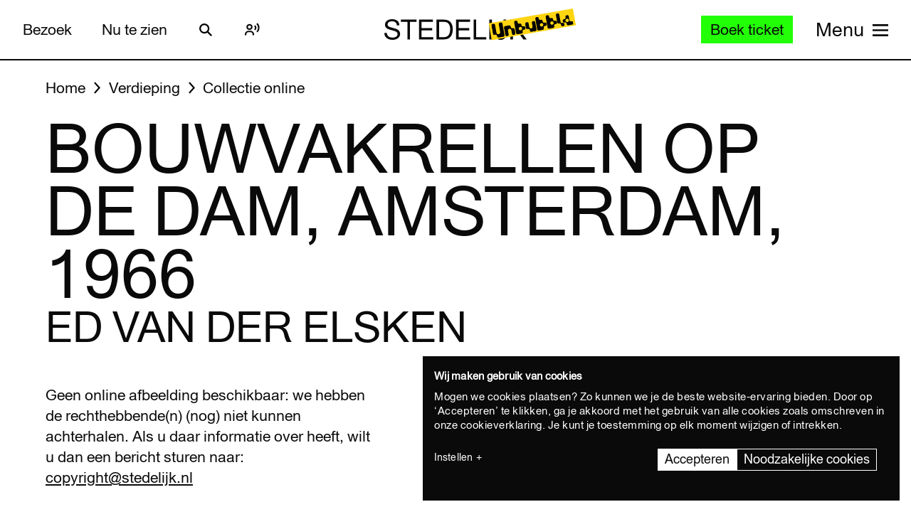

--- FILE ---
content_type: text/javascript
request_url: https://widget.enviso.io/build-ts/modern/components/common/enviso-steps-element/enviso-step-element.js
body_size: 269
content:
import{x as e}from"../../../lit-element-5a533547.js";import{_ as t}from"../../../enviso-base-resolver-570a8de9.js";import{E as s}from"../../../enviso-base-element-f6ef1004.js";import{e as a}from"../../../query-assigned-elements-7a69526e.js";import{n as o}from"../../../property-b5f76130.js";import"../../../es.iterator.every-b874bb5d.js";let r,i=e=>e,n=class extends s{constructor(){super(),this.caption=""}render(){return super.applyStyle(e(r||(r=i`<style>:host{display:block}.enviso-step-content{display:none}:host([active]) .enviso-step-content{display:block;width:100%}</style><section class="enviso-step-content" aria-label="${0}"><slot></slot></section>`),this.caption))}connectedCallback(){super.connectedCallback();const e=this.parentElement;if(!e||"ENVISO-STEPS"!==e.tagName.toUpperCase())throw new Error("enviso-step element must have enviso-steps as a parent element.");this.parent=e,this.parent.addStep(this)}disconnectedCallback(){this.parent.removeStep(this),this.parent=void 0,super.disconnectedCallback()}attributeChangedCallback(e,t,s){super.attributeChangedCallback(e,t,s),"active"===e&&this.hasAttribute("active")&&this.parent&&(this.parent.currentStep=this)}};t([o({type:String,attribute:!0})],n.prototype,"caption",void 0),t([o({type:Boolean,attribute:!0,reflect:!0})],n.prototype,"active",void 0),n=t([a("enviso-step")],n);export{n as EnvisoStepElement};


--- FILE ---
content_type: text/javascript
request_url: https://widget.enviso.io/build-ts/modern/until-fe4f8aab.js
body_size: 399
content:
import{a3 as t,a5 as e}from"./lit-element-5a533547.js";import"./es.iterator.every-b874bb5d.js";import{i as s}from"./directive-helpers-213b9ad6.js";import{c as i}from"./async-directive-7845478a.js";import{e as n}from"./enviso-base-element-f6ef1004.js";class r{constructor(t){this.G=t}disconnect(){this.G=void 0}reconnect(t){this.G=t}deref(){return this.G}}class o{constructor(){this.Y=void 0,this.Z=void 0}get(){return this.Y}pause(){var t;null!==(t=this.Y)&&void 0!==t||(this.Y=new Promise((t=>this.Z=t)))}resume(){var t;null===(t=this.Z)||void 0===t||t.call(this),this.Y=this.Z=void 0}}
/**
 * @license
 * Copyright 2017 Google LLC
 * SPDX-License-Identifier: BSD-3-Clause
 */const c=t=>!s(t)&&"function"==typeof t.then,h=1073741823;const d=n(class extends i{constructor(){super(...arguments),this._$C_t=h,this._$Cwt=[],this._$Cq=new r(this),this._$CK=new o}render(...e){var s;return null!==(s=e.find((t=>!c(t))))&&void 0!==s?s:t}update(s,i){const n=this._$Cwt;let r=n.length;this._$Cwt=i;const o=this._$Cq,d=this._$CK;this.isConnected||this.disconnected();for(let t=0;t<i.length&&!(t>this._$C_t);t++){const s=i[t];if(!c(s))return this._$C_t=t,s;t<r&&s===n[t]||(this._$C_t=h,r=0,Promise.resolve(s).then(function(){var t=e((function*(t){for(;d.get();)yield d.get();const e=o.deref();if(void 0!==e){const i=e._$Cwt.indexOf(s);i>-1&&i<e._$C_t&&(e._$C_t=i,e.setValue(t))}}));return function(e){return t.apply(this,arguments)}}()))}return t}disconnected(){this._$Cq.disconnect(),this._$CK.pause()}reconnected(){this._$Cq.reconnect(this),this._$CK.resume()}});export{d as m};
